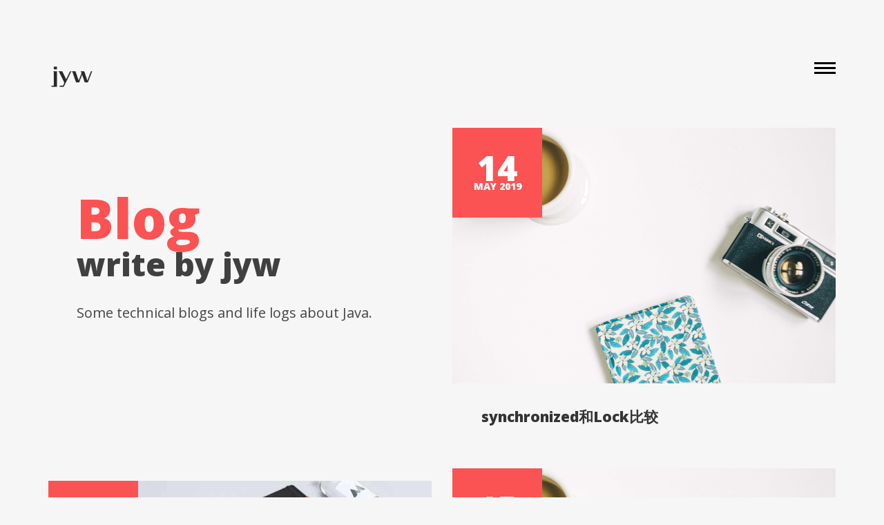

--- FILE ---
content_type: text/html;charset=UTF-8
request_url: http://jswdwsx.com/blog/index;jsessionid=68C4359D1AA28EE80C6487DCFEF59A0D
body_size: 2881
content:
<!DOCTYPE HTML>

<html lang="en">
<head>
    <meta name="viewport" content="width=device-width, initial-scale=1, maximum-scale=1" />
    <meta charset="utf-8">

    <!-- Description, Keywords and Author -->

    <meta name="description" content="">
    <meta name="author" content="">
    <title>锦瑟无端五十弦(个人开发知识分享)</title>
    <link rel="shortcut icon" href="http://img.winterchen.com/favicon.ico" type="image/x-icon">

    <meta name="google-site-verification" />
    <meta name="baidu-site-verification" content="12" />
    <!-- style -->

    <link href="/site/css/style.css;jsessionid=AF2220DFEA63B6FB2D80A6AFD0817E57" rel="stylesheet" type="text/css">
    <link href="/site/css/style.min.css;jsessionid=AF2220DFEA63B6FB2D80A6AFD0817E57" rel="stylesheet" type="text/css">
    <link href="//cdn.bootcss.com/highlight.js/9.9.0/styles/xcode.min.css" rel="stylesheet"/>

    <!-- style -->

    <!-- bootstrap -->

    <link href="/site/css/bootstrap.min.css;jsessionid=AF2220DFEA63B6FB2D80A6AFD0817E57" rel="stylesheet" type="text/css">

    <!-- responsive -->

    <link href="/site/css/responsive.css;jsessionid=AF2220DFEA63B6FB2D80A6AFD0817E57" rel="stylesheet" type="text/css">

    <!-- font-awesome -->

    <link rel="stylesheet" type="text/css" href="/site/jquery/font-awesome.4.6.0.css;jsessionid=AF2220DFEA63B6FB2D80A6AFD0817E57">

    <!-- font-awesome -->

    <link href="/site/css/effects/set2.css;jsessionid=AF2220DFEA63B6FB2D80A6AFD0817E57" rel="stylesheet" type="text/css">
    <link href="/site/css/effects/normalize.css;jsessionid=AF2220DFEA63B6FB2D80A6AFD0817E57" rel="stylesheet" type="text/css">
    <link href="/site/css/effects/component.css;jsessionid=AF2220DFEA63B6FB2D80A6AFD0817E57"  rel="stylesheet" type="text/css" >
</head>

<body>


<!-- header -->

<html lang="en">
<header role="header">
    <div class="container">

        <!-- logo -->

        <h1> <a href="/;jsessionid=AF2220DFEA63B6FB2D80A6AFD0817E57" title="avana LLC"><img src="http://file.jswdwsx.com/upload/2019/02/5n13rc05tqivcpqiodmbbego4e.png" style="width: 66px;" title="avana LLC" alt="avana LLC"/></a> </h1>

        <!-- logo -->

        <!-- nav -->

        <nav role="header-nav" class="navy">
            <ul>
                <li><a href="/;jsessionid=AF2220DFEA63B6FB2D80A6AFD0817E57" title="Work">Work</a></li>
                <li><a  href="/about;jsessionid=AF2220DFEA63B6FB2D80A6AFD0817E57" title="About">About</a></li>
                <li class="nav-active"><a href="/blog/index;jsessionid=AF2220DFEA63B6FB2D80A6AFD0817E57" title="Blog">Blog</a></li>
            </ul>
        </nav>

        <!-- nav -->

    </div>
</header>
</html>

<!-- header -->

<!-- main -->

<main role="main-inner-wrapper" class="container">


    <div class="row">


        <!-- Left -->
        <div class="col-xs-12 col-sm-6 col-md-6 col-lg-6 ">

            <article role="pge-title-content" class="blog-header">

                <header>

                    <h2><span>Blog</span> write by jyw</h2>

                </header>

                <p>Some technical blogs and life logs about Java.</p>

            </article>

            <ul class="grid-lod effect-2" id="grid">
                
                    
                
                    
                        <li>
                            <section class="blog-content">

                                <a href="/blog/article/43">

                                    <figure>

                                        <div class="post-date">

                                            <span>15</span> Apr  2019

                                        </div>

                                        <img src="/site/images/blog-images/blog-5.jpg" alt=""
                                             class="img-responsive"/>

                                    </figure>

                                </a>

                                <article>

                                    【一句话设计模式】——装饰者模式

                                </article>

                            </section>
                        </li>

                    
                
                    
                
                    
                        <li>
                            <section class="blog-content">

                                <a href="/blog/article/40">

                                    <figure>

                                        <div class="post-date">

                                            <span>15</span> Apr  2019

                                        </div>

                                        <img src="/site/images/blog-images/blog-5.jpg" alt=""
                                             class="img-responsive"/>

                                    </figure>

                                </a>

                                <article>

                                    【一句话设计模式】——策略模式

                                </article>

                            </section>
                        </li>

                    
                


            </ul>

        </div>


        <!-- right -->
        <div class="col-xs-12 col-sm-6 col-md-6 col-lg-6">

            <ul class="grid-lod effect-2" id="grid">
                
                    
                        <li>
                            <section class="blog-content">

                                <a href="/blog/article/44">

                                    <figure>

                                        <div class="post-date">

                                            <span>14</span> May  2019

                                        </div>

                                        <img src="/site/images/blog-images/blog-11.jpg" alt=""
                                             class="img-responsive"/>

                                    </figure>

                                </a>

                                <article>

                                    synchronized和Lock比较

                                </article>

                            </section>
                        </li>

                    
                
                    
                
                    
                        <li>
                            <section class="blog-content">

                                <a href="/blog/article/42">

                                    <figure>

                                        <div class="post-date">

                                            <span>15</span> Apr  2019

                                        </div>

                                        <img src="/site/images/blog-images/blog-11.jpg" alt=""
                                             class="img-responsive"/>

                                    </figure>

                                </a>

                                <article>

                                    【一句话设计模式】——观察者模式

                                </article>

                            </section>
                        </li>

                    
                
                    
                

            </ul>

        </div>


    </div>
    <div class="lists-navigator clearfix">
        <ol class="page-navigator">
    


    
        <li class="current"><a href="/blog/page/1;jsessionid=AF2220DFEA63B6FB2D80A6AFD0817E57">1</a></li>
    


    

</ol>
    </div>
</main>

<!-- main -->

<!-- footer -->

<html lang="en">
<footer role="footer">

    <!-- logo -->

    <h1> <a href="/;jsessionid=AF2220DFEA63B6FB2D80A6AFD0817E57" title="avana LLC"><img src="http://file.jswdwsx.com/upload/2019/02/5n13rc05tqivcpqiodmbbego4e.png" style="width: 66px;" title="Luis" alt="Luis"/></a> </h1>


    <!-- logo -->

    <!-- nav -->

    <nav role="footer-nav">
        <ul>
            <li><a href="/;jsessionid=AF2220DFEA63B6FB2D80A6AFD0817E57" title="Work">Work</a></li>
            <li><a href="/about;jsessionid=AF2220DFEA63B6FB2D80A6AFD0817E57" title="About">About</a></li>
            <li><a href="/blog/index;jsessionid=AF2220DFEA63B6FB2D80A6AFD0817E57" title="Blog">Blog</a></li>
        </ul>
    </nav>

    <!-- nav -->

    <ul role="social-icons">
        
            
        
            
        
            
                
                    
                    
                    
                    
                    
                    
                        <li><a class="icon github" target="blank" href="https://github.com/javaisgood"></a></li>
                    
                    
                
            
        
            
        
            
                
                    
                        <li><a class="icon csdn" target="blank" href="https://blog.csdn.net/u010234516"></a></li>
                    
                    
                    
                    
                    
                    
                    
                
            
        
            
        
            
        
    </ul>
    <p class="copy-right">&copy; 2018 锦瑟无端五十弦(个人开发知识分享)</p>
    <a class="copy-right" href="https://beian.miit.gov.cn/#/Integrated/index"> 浙ICP备2021010958号-1</a>
</footer>

<!-- footer -->

<!-- jQuery (necessary for Bootstrap's JavaScript plugins) -->

<script src="/site/js/jquery.min.js;jsessionid=AF2220DFEA63B6FB2D80A6AFD0817E57" type="text/javascript"></script>

<!-- custom -->

<script src="/site/js/nav.js;jsessionid=AF2220DFEA63B6FB2D80A6AFD0817E57" type="text/javascript"></script>
<script src="/site/js/custom.js;jsessionid=AF2220DFEA63B6FB2D80A6AFD0817E57" type="text/javascript"></script>

<!-- Include all compiled plugins (below), or include individual files as needed -->

<script src="/site/js/bootstrap.min.js;jsessionid=AF2220DFEA63B6FB2D80A6AFD0817E57" type="text/javascript"></script>
<script src="/site/js/effects/masonry.pkgd.min.js;jsessionid=AF2220DFEA63B6FB2D80A6AFD0817E57"  type="text/javascript"></script>
<script src="/site/js/effects/imagesloaded.js;jsessionid=AF2220DFEA63B6FB2D80A6AFD0817E57"  type="text/javascript"></script>
<script src="/site/js/effects/classie.js;jsessionid=AF2220DFEA63B6FB2D80A6AFD0817E57"  type="text/javascript"></script>
<script src="/site/js/effects/AnimOnScroll.js;jsessionid=AF2220DFEA63B6FB2D80A6AFD0817E57"  type="text/javascript"></script>
<script src="/site/js/effects/modernizr.custom.js;jsessionid=AF2220DFEA63B6FB2D80A6AFD0817E57"></script>
<script src="https://cdn.bootcss.com/headroom/0.9.1/headroom.min.js"></script>
<script src="https://cdn.bootcss.com/highlight.js/9.9.0/highlight.min.js"></script>
<script src="https://cdn.bootcss.com/instantclick/3.0.1/instantclick.min.js"></script>

<!-- jquery.countdown -->

<script src="/site/js/html5shiv.js;jsessionid=AF2220DFEA63B6FB2D80A6AFD0817E57" type="text/javascript"></script>
<script data-no-instant="">
    /*<![CDATA[*/
    InstantClick.on('change', function (isInitialLoad) {
        var blocks = document.querySelectorAll('pre code');
        for (var i = 0; i < blocks.length; i++) {
            hljs.highlightBlock(blocks[i]);
        }
        if (isInitialLoad === false) {
            if (typeof ga !== 'undefined') ga('send', 'pageview', location.pathname + location.search);
        }
    });
    InstantClick.init('mousedown');
    /*]]>*/
</script>
<!-- 百度收录自动推送 -->
<script>
    (function(){
        var bp = document.createElement('script');
        var curProtocol = window.location.protocol.split(':')[0];
        if (curProtocol === 'https') {
            bp.src = 'https://zz.bdstatic.com/linksubmit/push.js';
        }
        else {
            bp.src = 'http://push.zhanzhang.baidu.com/push.js';
        }
        var s = document.getElementsByTagName("script")[0];
        s.parentNode.insertBefore(bp, s);
    })();

    function linkFirend(link) {
        window.location.href=link;
    }
</script>
</html>

</body>

</html>

--- FILE ---
content_type: text/css
request_url: http://jswdwsx.com/site/css/style.css;jsessionid=AF2220DFEA63B6FB2D80A6AFD0817E57
body_size: 17471
content:
/*

	Theme Name: avana LLC

	Template URI: 

	Description: 

	Author:

	Author URI: 

	License: 

	License URI:

	Version: 1.0

	

	1. Body style

	2. Header

	3. Main

	4. Footer

	5. About

	

*/

@import url("https://fonts.googleapis.com/css?family=Open+Sans:400,300,300italic,400italic,600,600italic,700,700italic,800,800italic");
html {
	-ms-text-size-adjust: 100%;
	-webkit-text-size-adjust: 100%;
}
*, *:before, *:after {
	-webkit-box-sizing: border-box;
	-moz-box-sizing: border-box;
	box-sizing: border-box;
}
input, textarea {
	-webkit-appearance: none;
	-webkit-border-radius: 0;
}
button, html input[type="button"],/* 1 */ input[type="reset"] {
	-webkit-appearance: button;
	cursor: pointer;
 *overflow:visible;
}
body, img, .commentys-form input[type="text"], .commentys-form input[type="email"], .commentys-form input[type="url"], .commentys-form textarea {
	transition: all .2s linear;
	-o-transition: all .2s linear;
	-moz-transition: all .2s linear;
	-webkit-transition: all .2s linear;
}
html, body, div, span, object, iframe, h1, h2, h3, h4, h5, h6, p, blockquote, pre, abbr, address, cite, code, del, dfn, em, img, ins, kbd, q, samp, small, strong, sub, sup, var, b, i, dl, dt, dd, ol, ul, li, fieldset, form, label, legend, table, caption, tbody, tfoot, thead, tr, th, td, article, aside, canvas, details, figcaption, figure, footer, header, hgroup, menu, nav, section, summary, time, mark, audio, video, input, main {
	-webkit-box-sizing: border-box;
	-moz-box-sizing: border-box;
	box-sizing: border-box;
	margin: 0;
	padding: 0;
	vertical-align: baseline;
	border: 0;
	outline: 0;
}
article, aside, details, figcaption, figure, footer, header, hgroup, menu, nav, section, img, main {
	display: block
}
audio, canvas, video {
	display: inline-block;
 *display:inline;
 *zoom:1
}
blockquote:before, blockquote:after, q:before, q:after {
	content: '';
	content: none;
}
.clear {
	clear: both;
	line-height: 0;
	height: 0;
}
a {
	text-decoration: none;
	outline: none;
	color: #010101;
	transition-delay: 0s;
	transition-duration: 0.6s;
	transition-property: all;
	transition-timing-function: ease;
}
a:focus, img:focus, button:focus, .btn:focus {
	outline: none;
}

::-moz-selection {
background-color:#fb5353;
color:#fff;
text-shadow:none;
}
::selection {
	background-color: #fb5353;
	color: #fff;
	text-shadow: none;
}
@font-face {
	font-family: 'Open Sans', sans-serif;
}
/*===== Header ===*/

header[role="header"] {
	padding-top: 80px;
	padding-bottom: 39px
}
header[role="header"] h1 {
	padding: 0;
	margin: 0
}
header[role="header"] h1 > a {
	max-width: 66px;
	display: block;
	float: left
}
header[role="header"] nav {
	padding-top: 10px;
	transition-delay: 0s;
	transition-duration: 0.6s;
	transition-property: all;
	transition-timing-function: ease;
}
header[role="header"] nav ul {
	display: none;
	position: fixed;
	z-index: 60;
	text-align: center;
	width: 100%;
	height: 100%;
	top: 0;
	left: 0;
	right: 0;
	background-color: rgba(255,255,255,0.8);
	padding: 0;
	margin: 0;
	padding-top: 199px;
}
header[role="header"] nav ul > li {
	font-weight: 800;
	font-size: 42px;
	display: block
}
header[role="header"] nav ul > li > a {
	display: block;
	line-height: 72px;
	color: #404040
}
header[role="header"] nav ul > li:hover a, header[role="header"] nav ul > li.nav-active a {
	text-decoration: none;
	color: #fb5353
}
header[role="header"] nav #menu-button {
	width: 31px;
	font-size: 0;
	float: right;
	height: 19px;
	position: relative;
	z-index: 70;
	-webkit-transform: rotate(0deg);
	-moz-transform: rotate(0deg);
	-o-transform: rotate(0deg);
	transform: rotate(0deg);
	-webkit-transition: .5s ease-in-out;
	-moz-transition: .5s ease-in-out;
	-o-transition: .5s ease-in-out;
	transition: .5s ease-in-out;
	cursor: pointer;
}
header[role="header"] nav #menu-button span {
	display: block;
	position: absolute;
	z-index: 60;
	height: 3px;
	width: 100%;
	background: #111111;
	opacity: 1;
	left: 0;
	-webkit-transform: rotate(0deg);
	-moz-transform: rotate(0deg);
	-o-transform: rotate(0deg);
	transform: rotate(0deg);
	-webkit-transition: .25s ease-in-out;
	-moz-transition: .25s ease-in-out;
	-o-transition: .25s ease-in-out;
	transition: .25s ease-in-out;
}
header[role="header"] nav #menu-button span {
	background: #010101;
}
header[role="header"] nav #menu-button span:nth-child(1) {
	top: 0px;
}
header[role="header"] nav #menu-button span:nth-child(2) {
	top: 7px;
}
header[role="header"] nav #menu-button span:nth-child(3) {
	top: 14px;
}
header[role="header"] nav #menu-button.open span:nth-child(1) {
	top: 10px;
	-webkit-transform: rotate(135deg);
	-moz-transform: rotate(135deg);
	-o-transform: rotate(135deg);
	transform: rotate(135deg);
}
header[role="header"] nav #menu-button.open span:nth-child(2) {
	opacity: 0;
	left: -60px;
}
header[role="header"] nav #menu-button.open span:nth-child(3) {
	top: 10px;
	-webkit-transform: rotate(-135deg);
	-moz-transform: rotate(-135deg);
	-o-transform: rotate(-135deg);
	transform: rotate(-135deg);
}
/*===== main ===*/

main[role="main-home-wrapper"], main[role="main-inner-wrapper"] {
	padding-bottom: 90px
}
main[role="main-home-wrapper"] article[role="pge-title-content"], main[role="main-inner-wrapper"] article[role="pge-title-content"] {
	padding-left: 41px
}
main[role="main-home-wrapper"] article[role="pge-title-content"] header, main[role="main-inner-wrapper"] article[role="pge-title-content"] header {
	padding-bottom: 19px;
	padding-top: 83px
}
main[role="main-home-wrapper"] article[role="pge-title-content"] header h2, main[role="main-inner-wrapper"] article[role="pge-title-content"] header h2 {
	font-size: 46px;
	line-height: 53px;
	color: #404040;
	font-weight: 800
}
main[role="main-home-wrapper"] article[role="pge-title-content"] header h2 span, main[role="main-inner-wrapper"] article[role="pge-title-content"] header h2 span {
	display: block;
	font-size: 80px;
	color: #fb5353;
	padding-bottom: 15px
}
main[role="main-home-wrapper"] article[role="pge-title-content"] p, main[role="main-inner-wrapper"] article[role="pge-title-content"] p {
	font-size: 20px;
	line-height: 30px;
	color: #454545
}
/*===== footer ===*/

footer[role="footer"] {
	background-color: #FFF;
	padding-top: 100px;
	padding-bottom: 77px
}
footer[role="footer"] > h1 a {
	margin: 0 auto;
	display: block;
	max-width: 66px;
}
footer[role="footer"] nav {
	padding-top: 37px;
	padding-bottom: 43px
}
footer[role="footer"] nav > ul {
	text-align: center;
	padding: 0;
	margin: 0
}
footer[role="footer"] nav > ul > li {
	display: inline-block;
	text-transform: uppercase;
	font-size: 15px;
	margin: 0 13px
}
footer[role="footer"] nav > ul > li > a {
	color: #9d9d9d
}
footer[role="footer"] nav > ul > li:hover a {
	text-decoration: none;
	color: #fb5353
}
footer[role="footer"] ul[role="social-icons"] {
	padding: 0;
	margin: 0;
	text-align: center;
	padding-bottom: 40px;
}
footer[role="footer"] ul[role="social-icons"] > li {
	display: inline-block;
	margin: 0 6.5px
}
footer[role="footer"] ul[role="social-icons"] > li > a {
	display: block;
	width: 42px;
	height: 42px;
	background-color: #bbbbbb;
	color: #FFF;
	line-height: 42px;
	font-size: 20px;
	border-radius: 100%;
	text-align: center
}
footer[role="footer"] ul[role="social-icons"] > li:hover a {
	background-color: #fb5353
}
footer[role="footer"] .copy-right {
	text-align: center;
	display: block;
	font-size: 12px;
	line-height: 13px;
	color: #9c9c9c
}
/*===== About ===*/

main[role="main-inner-wrapper"] .about-content {
	background-color: #fb5353;
	padding-top: 57px;
	padding-left: 70px;
	padding-right: 67px;
	padding-bottom: 58px
}
main[role="main-inner-wrapper"] .about-content p {
	font-size: 17px;
	line-height: 30px;
	color: #FFF;
	padding-bottom: 20px
}
main[role="main-inner-wrapper"] .thumbnails-pan {
	padding-top: 30px
}
main[role="main-inner-wrapper"] .thumbnails-pan section figure {
	background-color: #FFF;
	position: relative;
	overflow: hidden;
	cursor: pointer
}
main[role="main-inner-wrapper"] .thumbnails-pan section figure, main[role="main-inner-wrapper"] .thumbnails-pan section figure, img, main[role="main-inner-wrapper"] .thumbnails-pan section figure figcaption, section.blog-content figure, section.blog-content figure img, section.blog-content article {
	transition-delay: 0s;
	transition-duration: 0.6s;
	transition-property: all;
	transition-timing-function: ease;
}
main[role="main-inner-wrapper"] .thumbnails-pan section figure figcaption {
	position: absolute;
	bottom: -50%;
	left: 0;
	right: 0;
	background-color: #fb5353;
	margin: 0 69px;
	text-align: center;
	color: #FFF;
	padding-top: 16px;
	padding-bottom: 27px
}
main[role="main-inner-wrapper"] .thumbnails-pan section figure figcaption h3 {
	font-size: 21px;
	line-height: 22px;
	font-weight: 300
}
main[role="main-inner-wrapper"] .thumbnails-pan section figure figcaption h5 {
	text-transform: uppercase;
	font-size: 13px;
	line-height: 14px;
	font-weight: bold
}
main[role="main-inner-wrapper"] .thumbnails-pan section figure:hover, section.blog-content:hover article {
	background-color: #fb5353;
	color: #FFF
}
main[role="main-inner-wrapper"] .thumbnails-pan section figure:hover img, section.blog-content:hover figure img {
	-webkit-transform: scale3d(1.08, 1.08, 2);
	transform: scale3d(1.08, 1.08, 2);
	opacity: 0.5
}
main[role="main-inner-wrapper"] .thumbnails-pan section figure:hover figcaption {
	bottom: 0;
}
/*===== Blog ===*/

article[role="pge-title-content"].blog-header {
	padding-bottom: 218px
}
section.blog-content {
	margin-bottom: 29px
}
section.blog-content figure {
	overflow: hidden;
	position: relative;
	background-color: rgba(255,255,255,0.4);
	cursor: pointer
}
section.blog-content figure .post-date {
	text-align: center;
	color: #FFF;
	font-weight: 800;
	font-size: 14px;
	line-height: 18px;
	text-transform: uppercase;
	display: block;
	background-color: #fb5353;
	width: 130px;
	height: 130px;
	position: absolute;
	left: 0;
	top: 0;
	padding-top: 41px;
	z-index: 50
}
section.blog-content figure .post-date span {
	font-size: 50px;
	line-height: 35px;
	display: block
}
section.blog-content article {
	font-size: 21px;
	line-height: 30px;
	color: #FFF;
	font-weight: 800;
	color: #343434;
	padding-left: 42px;
	padding-top: 33px;
	padding-bottom: 31px;
}
section.blog-content:hover figure img {
	opacity: 0.5
}
/*===== Contact ===*/

article[role="pge-title-content"].contact-header {
	padding-bottom: 218px
}
article[role="pge-title-content"].contact-header p a {
	color: #343434;
	padding-right: 34px
}
article[role="pge-title-content"].contact-header p a:hover {
	color: #fb5353;
	text-decoration: none
}
.demo-wrapper {
	width: 100%;
	margin: 0 auto;
	height: 499px;
}
#surabaya {
	width: 100%;
	height: 100%;
}
.error_message {
	color: #e84d49
}
#success_page h3, #success_page p {
	color: #60ca6f
}
.contat-from-wrapper {
	padding: 0 69px;
	margin-top: 108px
}
.contat-from-wrapper input[type="text"], .contat-from-wrapper input[type="email"], .contat-from-wrapper textarea {
	width: 100%;
	display: block;
	outline: none;
	border-bottom: 1px solid #bbbbbb;
	background-color: inherit;
	color: #404040;
	font-size: 21px;
	line-height: 23px;
	padding-bottom: 24px
}
.contat-from-wrapper input[type="text"]:focus, .contat-from-wrapper input[type="email"]:focus, .contat-from-wrapper textarea:focus {
	border-bottom-color: #9f9e9e
}
 .contat-from-wrapper form ::-webkit-input-placeholder {
color:#404040;
}
 .contat-from-wrapper form ::-moz-placeholder {
color:#404040;
} /* firefox 19+ */
 .contat-from-wrapper form :-ms-input-placeholder {
color:#404040;
} /* ie */
 .contat-from-wrapper form input:-moz-placeholder {
color:#404040;
}
.contat-from-wrapper textarea {
	border-bottom: 1px solid #bbbbbb;
	border-left: none;
	border-right: none;
	border-top: none;
	height: 77px;
	margin-top: 56px
}
.contat-from-wrapper input[type="submit"] {
	display: block;
	border: none;
	outline: none;
	width: 200px;
	line-height: 60px;
	text-transform: uppercase;
	font-size: 21px;
	color: #FFF;
	font-weight: 800;
	letter-spacing: 2px;
	background-color: #e84d49;
	margin: 41px auto;
	margin-bottom: 0
}
.contat-from-wrapper input[type="submit"]:hover {
	background-color: #f8524e
}
/*== Work Details ==*/

.work-details {
	padding: 0 69px;
	margin-top: 73px
}
.work-details header h2 {
	color: #343434;
	font-size: 36px;
	font-weight: 800
}
.work-details header a {
	display: inline-block;
	color: #fb5353;
	font-size: 18px;
	font-weight: 800;
	padding-top: 3px
}
.work-details header a i {
	color: #0d0d0d;
	padding-left: 10px
}
.work-details header a:hover {
	color: #0d0d0d;
	text-decoration: none
}
.work-details header a:hover i {
	color: #fb5353
}
.work-details p {
	font-size: 16px;
	color: #666666;
	line-height: 30px;
	margin-bottom: 20px;
	font-weight: 300
}
.work-details p strong {
	font-weight: 800
}
.work-images {
	margin-top: 46px
}
.work-images li {
	margin-bottom: 50px
}
/*== Blog Details ==*/

.bog-header {
	padding-bottom: 62px
}
.bog-header h3, .comments-pan h3, .commentys-form h4 {
	color: #404040;
	font-weight: 800;
	padding-bottom: 24px;
	display: block
}
.bog-header h3 span {
	color: #fb5353
}
.bog-header h2 {
	font-size: 36px;
	font-weight: normal
}

.blog-details .enter-content {
	margin-top: 62px
}
.blog-details .enter-content p {
	font-size: 16px;
	line-height: 30px;
	font-weight: 300;
	margin-bottom: 23px
}
.comments-pan {
	border-top: 2px solid #dedede;
	padding-top: 15px
}
.comments-pan h3 {
	border-bottom: 2px solid #dedede;
	padding-bottom: 34px;
	margin-bottom: 52px
}
.comments-reply, .reply-pan {
	padding: 0;
	margin: 0;
	list-style: none
}
.comments-reply li {
	display: block;
	border-bottom: 2px solid #dedede;
	overflow: hidden;
	padding-bottom: 51px;
	margin-bottom: 39px
}
.comments-reply li figure {
	float: left;
	width: 70px;
	background-color: #000
}
.comments-reply li section {
	float: left;
	padding-left: 30px;
	font-size: 16px;
	line-height: 30px;
	font-weight: 300;
	color: #343434;
	width: 88%;
}
.comments-reply li section .date-pan {
	font-size: 14px;
	line-height: 18px;
	padding-bottom: 25px
}
.comments-reply li section h4 {
	font-weight: 800;
	color: #404040;
	font-size: 21px;
	margin-bottom: 6px;
	margin-top: 0
}
.comments-reply li section h4 a {
	font-size: 16px;
	color: #fb5353;
	font-weight: 400;
	display: inline-block;
	padding-left: 20px
}
.reply-pan {
	clear: both;
	display: block;
	margin-left: 100px;
	padding-top: 39px
}
.reply-pan li {
	border-bottom: none;
	border-top: 2px solid #dedede;
	padding-bottom: 0;
	margin-bottom: 0;
	padding-top: 38px;
}
.commentys-form h4 {
	font-size: 24px
}
.commentys-form form {
	margin-top: 30px
}
.commentys-form input[type="text"], .commentys-form input[type="email"], .commentys-form input[type="url"], .commentys-form textarea {
	font-size: 21px;
	line-height: 22px;
	color: #404040;
	padding-bottom: 26px;
	border-bottom: 2px solid #bbbbbb;
	width: 100%;
	display: block;
	border-left: none;
	border-right: none;
	border-top: none;
	background-color: transparent;
	outline: none
}
.commentys-form textarea {
	margin-top: 57px
}
.commentys-form input[type="text"]:focus, .commentys-form input[type="email"]:focus, .commentys-form input[type="url"]:focus, .commentys-form textarea:focus {
	border-bottom-color: #000
}
.commentys-form input[type="button"] {
	padding: 0 36px;
	text-transform: uppercase;
	display: inline-block;
	font-size: 21px;
	line-height: 60px;
	color: #FFF;
	font-weight: bold;
	text-align: center;
	border: none;
	outline: none;
	background-color: #fb5353;
	margin-top: 50px
}
.commentys-form input[type="button"]:hover {
	background-color: #ff5c5c
}


.icon {
	background-position: center center;
	background-repeat: no-repeat;
	background-color: #fff !important;
	background-size: 40px;
	width: 60px;
	height: 60px;
	float: left;
	position: relative;
	margin: 0;
	opacity: 0.85
}

.icon.weibo {
	background-image: url(/site/images/social/icon-weibo.png)
}



.icon.instagram {
	background-image: url(/site/images/social/icon-instagram.png)
}



.icon.behance {
	background-image: url(/site/images/social/icon-behance.png)
}



.icon.twitter {
	background-image: url(/site/images/social/icon-twitter.png)
}



.icon.github {
	background-image: url(/site/images/social/icon-github.png)
}



.icon.px {
	background-image: url(/site/images/social/icon-px.png)
}



.icon.uicn {
	background-image: url(/site/images/social/icon-uicn.png)
}



.icon.dribbble {
	background-image: url(/site/images/social/icon-dribbble.png)
}



.icon.csdn{
	background-image: url(/site/images/social/icon-csdn.png)
}


.icon.email{
	background-image: url(/site/images/social/icon-email.png)
}


.icon.jianshu{
	background-image: url(/site/images/social/icon-jianshu.png)
}


.icon.resume{
	background-image: url(/site/images/social/icon-resume.png)
}

.icon.zhihu{
	background-image: url(/site/images/social/icon-zhihu.png)
}


p>img {
	display: block;
	max-width: 100%;
	height: auto;
}

pre {
	border: 0px!important;
}

input[type="submit"] {
	padding: 0 36px;
	text-transform: uppercase;
	display: inline-block;
	font-size: 21px;
	line-height: 60px;
	color: #FFF;
	font-weight: bold;
	text-align: center;
	border: none;
	outline: none;
	background-color: #fb5353;
	margin-top: 50px;
}

.comments-reply li section h4 a {
	font-weight: 800;
	color: #404040;
	font-size: 21px;
	margin-bottom: 6px;
	margin-top: 0;
}

#post-content ol,#post-content ul {
	padding-left: 30px;
	margin-top: 0;
	margin-bottom: 10px;
}

.blog-details {
	max-width: 750px;
	margin: 0 auto;
}

--- FILE ---
content_type: text/css
request_url: http://jswdwsx.com/site/css/style.min.css;jsessionid=AF2220DFEA63B6FB2D80A6AFD0817E57
body_size: 25813
content:
@charset "UTF-8";*{-webkit-box-sizing:border-box;-moz-box-sizing:border-box;box-sizing:border-box;margin:0;padding:0;border:0;-webkit-font-smoothing:antialiased;-moz-osx-font-smoothing:grayscale}*,:after,:before{-webkit-box-sizing:border-box;-moz-box-sizing:border-box;box-sizing:border-box}html{overflow-x:hidden;-ms-text-size-adjust:100%;-webkit-text-size-adjust:100%}::-moz-selection{color:#414141;background-color:#6fa3ef}::selection{color:#fff;background-color:#6fa3ef}body{font-family:-apple-system,SF UI Text,Arial,PingFang SC,Hiragino Sans GB,Microsoft YaHei,WenQuanYi Micro Hei,sans-serif;font-size:14px;line-height:1.8;margin:0 auto;color:#313131;text-rendering:geometricPrecision;-webkit-font-smoothing:antialiased;-moz-osx-font-smoothing:grayscale}body>:first-child{margin-top:0!important}body>:last-child{margin-bottom:0!important}blockquote,dl,ol,p,pre,table,ul{margin:20px 0}h1,h2,h3,h4,h5,h6{font-weight:400;-webkit-font-smoothing:antialiased}h1 code,h1 tt,h2 code,h2 tt,h3 code,h3 tt,h4 code,h4 tt,h5 code,h5 tt,h6 code,h6 tt{font-size:inherit}h1{font-size:1.4em;color:#222}h2{font-size:1.3em;color:#333}h3{font-size:1.2em;color:#444}h4{font-size:1.1em;color:#555}h5{font-size:1em;color:#555}h6{font-size:1em;color:#555}body>h1:first-child,body>h1:first-child+h2,body>h2:first-child,body>h3:first-child,body>h4:first-child,body>h5:first-child,body>h6:first-child{margin-top:0;padding-top:0}a:first-child h1,a:first-child h2,a:first-child h3,a:first-child h4,a:first-child h5,a:first-child h6{margin-top:0;padding-top:0}a{text-decoration:none;color:#313131;outline:0}a:active,a:focus,a:hover{color:#6fa3ef;outline:0}ol li ol:first-of-type,ol li ul:first-of-type,ol li>:first-child,ul li ol:first-of-type,ul li ul:first-of-type,ul li>:first-child{margin-top:0}li{word-wrap:break-word;font-size: 16px;}li p{margin:0}ol ol,ol ul,ul ol,ul ul{margin-bottom:0}pre{position:relative;margin:20px 0}code{font-family:Menlo,Bitstream Vera Sans Mono,DejaVu Sans Mono,Monaco,Consolas,monospace;font-size:13px;margin:0 3px;padding:2px 6px;border-radius:3px;background-color:#f7f7f7}pre code{font-size:13px;display:block;overflow:auto;padding:1.3em;border:0}blockquote{padding:0 10px 0 20px;border-left:4px solid #ddd}blockquote>:first-child{margin-top:0}blockquote>:last-child{margin-bottom:0}hr{clear:both;overflow:hidden;height:0;margin:15px 0;padding:0;border:0;border-bottom:2px solid #ddd;background:0 0}table{font-size:13px;display:block;overflow:auto;width:100%;border-spacing:0;border-collapse:collapse;word-wrap:normal;word-break:normal}table th{font-weight:700}table td,table th{padding:6px 13px;border:1px solid #ddd}table tr{border-top:1px solid #ccc;background-color:#fff}table thead tr{background-color:#f7f7f7}button,input,select,textarea{font-family:-apple-system,SF UI Text,Arial,PingFang SC,Hiragino Sans GB,Microsoft YaHei,WenQuanYi Micro Hei,sans-serif;font-size:13px;line-height:1.6;resize:none}input:focus:invalid,input:required:invalid,textarea:focus:invalid,textarea:required:invalid{box-shadow:none}input::-webkit-input-placeholder,textarea::-webkit-input-placeholder{color:#5f5f5f}input:-moz-placeholder,textarea:-moz-placeholder{color:#5f5f5f}input::-moz-placeholder,textarea::-moz-placeholder{color:#5f5f5f}input:-ms-input-placeholder,textarea:-ms-input-placeholder{color:#5f5f5f}.clearfix:after,.clearfix:before{display:table;content:''}.clearfix:after{clear:both}.clearfix{zoom:1}.left{float:left}.right{float:right}.browsehappy{position:fixed;z-index:999;top:0;bottom:0;width:100%;height:40px;padding:10px;text-align:center;color:#8a1f11;background:#fbe3e4}.browsehappy a{font-weight:700;text-decoration:underline;color:#8a1f11}.bg-white{background-color:#fff!important}.bg-grey{background-color:#f7f7f7!important}.bg-deepgrey{background-color:#8997aa!important}.bg-blue{background-color:rgba(143, 184, 241, 0.31)!important}.bg-purple{background-color:#bc99c4!important}.bg-green{background-color:#46c47c!important}.bg-yellow{background-color:#f9bb3c!important}.bg-red{background-color:#e8583d!important}.bg-orange{background-color:#f68e5f!important}.MathJax_Display{overflow-x:auto;overflow-y:hidden}.MathJax{outline:0}.MathJax span{font-size:15px}.icon-search{position:relative;z-index:1;display:inline-block;width:13px;height:13px;margin:2px 0 0 3px;-webkit-transform:rotate(-45deg);-ms-transform:rotate(-45deg);transform:rotate(-45deg);color:#313131;border:solid 2px currentColor;border-radius:50%}.icon-search:before{position:absolute;top:11px;left:3px;width:2px;height:4px;content:'';background-color:currentColor}.icon-menu{position:relative;display:inline-block;width:20px;height:12px;-webkit-transition:all .4s ease-in-out;transition:all .4s ease-in-out;-webkit-transition-timing-function:cubic-bezier(.61,.04,.17,1.32);transition-timing-function:cubic-bezier(.61,.04,.17,1.32)}.icon-menu .middle{position:absolute;top:50%;left:-.25em;display:inline-block;width:20px;height:2px;margin-top:-1px;-webkit-transition:all .4s ease-in-out;transition:all .4s ease-in-out;background:#313131}.icon-menu:after,.icon-menu:before{position:absolute;left:-.25em;width:20px;height:2px;content:'';-webkit-transition:all .4s ease-in-out;transition:all .4s ease-in-out;-webkit-transform-origin:50% 50% 0;-ms-transform-origin:50% 50% 0;transform-origin:50% 50% 0;background:#313131}.icon-menu:after{bottom:0}.icon-menu:before{top:0}.bg-ico-book{background-position:0 0!important}.bg-ico-game{background-position:0 -40px!important}.bg-ico-note{background-position:0 -80px!important}.bg-ico-chat{background-position:0 -120px!important}.bg-ico-code{background-position:0 -160px!important}.bg-ico-image{background-position:0 -200px!important}.bg-ico-web{background-position:0 -240px!important}.bg-ico-link{background-position:0 -280px!important}.bg-ico-design{background-position:0 -320px!important}.bg-ico-lock{background-position:0 -360px!important}.header{line-height:78px;position:fixed;z-index:10;display:block;width:100%;height:80px;padding:0;text-align:right;-webkit-box-shadow:0 1px 5px rgba(0,0,0,.1);-moz-box-shadow:0 1px 5px rgba(0,0,0,.1);box-shadow:0 1px 5px rgba(0,0,0,.1)}.navbar-container{position:relative;width:1040px;max-width:100%;height:80px;margin:0 auto}.navbar-logo{font-size:22px;color:#686d76;line-height:22px;position:absolute;top:50%;left:0;display:block;width:auto;max-width:50%;height:22px;margin-top:-16px;margin-left:25px;text-decoration:none}.navbar-logo img{width:auto;height:32px;outline:0}.navbar-menu{z-index:10;display:inline-block;width:auto;padding-right:5px}.navbar-menu a{font-size:14px;padding:0 15px}.navbar-mobile-menu{line-height:80px;z-index:1;display:none;width:28px;padding:0 45px 0 10px;cursor:pointer}.navbar-mobile-menu:active,.navbar-mobile-menu:hover{cursor:pointer}.navbar-mobile-menu:active:before,.navbar-mobile-menu:hover:before{-webkit-animation:pointer-ball .3s ease 1;animation:pointer-ball .3s ease 1;-webkit-animation-timing-function:cubic-bezier(.61,.04,.17,1.32);animation-timing-function:cubic-bezier(.61,.04,.17,1.32)}.navbar-mobile-menu:active .icon-menu,.navbar-mobile-menu:hover .icon-menu{-webkit-transform:rotateZ(360deg);-ms-transform:rotateZ(360deg);transform:rotateZ(360deg)}.navbar-mobile-menu:active .icon-menu.cross .middle,.navbar-mobile-menu:active .icon-menu.cross:after,.navbar-mobile-menu:active .icon-menu.cross:before,.navbar-mobile-menu:hover .icon-menu.cross .middle,.navbar-mobile-menu:hover .icon-menu.cross:after,.navbar-mobile-menu:hover .icon-menu.cross:before{background:#6fa3ef}.navbar-mobile-menu:active .icon-menu.cross .middle,.navbar-mobile-menu:hover .icon-menu.cross .middle{opacity:0}.navbar-mobile-menu:active .icon-menu.cross:after,.navbar-mobile-menu:hover .icon-menu.cross:after{bottom:5px;-webkit-transform:rotate(135deg);-ms-transform:rotate(135deg);transform:rotate(135deg)}.navbar-mobile-menu:active .icon-menu.cross:before,.navbar-mobile-menu:hover .icon-menu.cross:before{top:5px;-webkit-transform:rotate(45deg);-ms-transform:rotate(45deg);transform:rotate(45deg);-webkit-box-shadow:0 0 0 #fff;box-shadow:0 0 0 #fff}.navbar-mobile-menu li{position:relative;display:inline;margin:0;text-decoration:none}.navbar-mobile-menu ul{position:absolute;z-index:1;top:100%;overflow:hidden;clip:rect(1px,1px,1px,1px);margin:0 0 0 -95px;padding:0;-webkit-transition:-webkit-transform .3s;transition:-webkit-transform .3s;transition:transform .3s;-webkit-transform:translate(120px,0);-ms-transform:translate(120px,0);transform:translate(120px,0);text-indent:0}.navbar-mobile-menu:active>ul,.navbar-mobile-menu:focus>ul,.navbar-mobile-menu:hover>ul{overflow:inherit;clip:inherit;-webkit-transition:-webkit-transform .3s;transition:-webkit-transform .3s;transition:transform .3s;-webkit-transform:translateX(0) translateY(0) translateZ(0);transform:translateX(0) translateY(0) translateZ(0);border-left:0}.navbar-mobile-menu ul li a{font-size:15px;line-height:2.2;display:block;width:140px;margin:0;padding:8px 25px;background-color:#eee}.navbar-search{line-height:80px;display:inline-block;width:20px;padding:0 40px 0 0;cursor:pointer}.navbar-search:active>form,.navbar-search:focus>form,.navbar-search:hover>form{overflow:inherit;clip:inherit;-webkit-transition:opacity .5s ease-in-out;transition:opacity .5s ease-in-out;opacity:1}.navbar-search:active>.icon-search,.navbar-search:focus>.icon-search,.navbar-search:hover>.icon-search{color:#6fa3ef}.navbar-search form{line-height:30px;position:absolute;top:50%;right:0;display:block;overflow:hidden;clip:rect(1px,1px,1px,1px);width:auto;max-width:60%;height:30px;margin-top:-15px;padding-right:10px;opacity:0}.navbar-search form .search-box{line-height:30px;position:relative;top:-1px;display:inline-block;width:400px;max-width:100%;height:30px;padding:0;border:none;border-radius:3px}.navbar-search form .search-box input{font-size:14px;line-height:30px;position:absolute;top:0;left:0;width:100%;height:30px;padding:0 40px 0 18px;color:#313131;border:1px solid #6fa3ef;border-radius:20px;outline:0;background-color:#fff;-webkit-appearance:none}.main-content{max-width:940px;margin:0 auto;-webkit-animation:fade-in .5s;animation:fade-in;animation-duration:.5s}.index-page{padding:120px 20px 0}.post-lists{position:relative;display:block;overflow:hidden}.post-lists-body{display:block}.post-list-item{float:left;width:33.3333%;height:auto;padding:15px;align-items:center}.post-list-item-container{position:relative;overflow:hidden;width:100%;padding:0;border-radius:3px;background-color:#fff;-webkit-box-shadow:0 1px 4px rgba(0,0,0,.04);box-shadow:0 1px 4px rgba(0,0,0,.04)}.post-list-item-container:hover{-webkit-box-shadow:2px 2px 4px rgba(0,0,0,.1);box-shadow:2px 2px 4px rgba(0,0,0,.1)}.post-list-item-container .item-thumb{position:relative;display:inherit;min-height:250px;background-position:50% 50%;background-size:cover}.post-list-item-container .item-thumb .item-desc{font-size:14px;position:absolute;top:20%;overflow:hidden;height:145px;padding:0 30px;word-break:break-all;opacity:0;color:#fff}.post-list-item-container .item-thumb:hover{background-color:#f68e5f;background-image:none!important}.post-list-item-container .item-thumb:hover .item-desc{-webkit-animation:fade-in .5s;animation:fade-in;animation-duration:.5s;opacity:1}.post-list-item-container .item-slant{position:absolute;z-index:0;right:0;bottom:50px;left:0;width:110%;min-height:100px;-webkit-transform:rotate(7deg) translate(-10px,0);-ms-transform:rotate(7deg) translate(-10px,0);transform:rotate(7deg) translate(-10px,0);background-color:#fff}.post-list-item-container .item-slant.reverse-slant{-webkit-transform:rotate(-10deg) translate(10px,-10px);-ms-transform:rotate(-10deg) translate(10px,-10px);transform:rotate(-10deg) translate(10px,-10px);opacity:.7;background-color:#f68e5f;-webkit-box-shadow:none;box-shadow:none}.post-list-item-container .item-label{position:relative;height:130px;padding:15px 20px 15px;background-color:#fff}.post-list-item-container .item-label .item-title a{font-size:17px;line-height:17px;word-break:break-all;color:#313131}.post-list-item-container .item-label .item-meta{position:absolute;right:0;bottom:0;width:100%;padding:0 5px 1px;text-align:right}.post-list-item-container .item-label .item-meta .item-meta-cat a{font-size:13px;position:relative;float:right;margin-right:10px;padding:10px 0;text-align:right;text-transform:none;color:#5f5f5f}.post-list-item-container .item-label .item-meta .item-meta-date{font-size:10px;position:relative;padding-top:9px;padding-left:9px;text-align:right;text-transform:none;color:#f1f1f1}.post-list-item-container .item-label .item-meta .item-meta-ico{display:inline-block;float:right;width:42px;height:42px;border:1px solid #eaeaea;border-radius:50%}.index-page .post-list-item-container .item-label{padding:10px 20px 40px}.post-page{max-width:700px;padding:130px 25px 20px}.post-content p{margin: 1.5em 0;line-height: 1.8;font-size:14px;word-wrap:break-word;word-break:break-word}.post-content h1,.post-content h2,.post-content h3,.post-content h4,.post-content h5,.post-content h6{position:relative;margin:20px 0}.post-content h1::before,.post-content h2::before,.post-content h3::before,.post-content h4::before,.post-content h5::before,.post-content h6::before{position:absolute;top:0;left:-15px;color:#6fa3ef}.post-content pre{overflow-x:auto;margin:20px 0;border-radius:4px;background:#f7f7f7;text-shadow:none}.post-content pre code{line-height:20px;margin:0;padding:1.3em;color:#313131;background-color:#e8e8e8;!important;}.post-content p a{color:#313131;border-bottom:1px solid #ccc}.post-content p a:hover{color:#6fa3ef;border-bottom:1px solid #6fa3ef}.post-content img{position:relative;display:block;overflow:hidden;max-width:100%;height:auto;margin:0 auto;margin-bottom: 20px;}.post-content input.text{display:inline-block;padding:5px 10px;color:#5f5f5f;border:1px solid #5f5f5f;border-radius:3px;outline:0;background-color:#fff}.post-content input.submit{display:inline-block;padding:5px 15px;color:#fff;border:1px solid #5f5f5f;border-radius:3px;outline:0;background-color:#5f5f5f}.post-content .flinks{padding:0}.post-content .flinks li{display:inline-block;overflow:hidden;width:32%;white-space:nowrap;text-overflow:ellipsis}.post-title{font-size:21px}.post-data,.post-data a{font-size:12px;color:#5f5f5f;padding-left:5px;padding-right:5px}.post-tags{margin:0;padding:5px 0 15px;border-bottom:1px solid #e0e0e0}.post-tags a{font-size:13px;font-weight:600;display:inline-block;margin:4px 8px 0 0;padding:0 15px;-webkit-transition-duration:.4s;transition-duration:.4s;text-decoration:none!important;letter-spacing:0}.post-tags a:nth-child(1n){color:#fff;border:1px solid #6fa3ef;border-radius:15px;background:#6fa3ef}.post-tags a:nth-child(2n){color:#fff;border:1px solid #ff9800;border-radius:15px;background:#ff9800}.post-tags a:nth-child(3n){color:#fff;border:1px solid #46c47c;border-radius:15px;background:#46c47c}.post-tags a:nth-child(4n){color:#fff;border:1px solid #f9bb3c;border-radius:15px;background:#f9bb3c}.post-tags a:nth-child(5n){color:#fff;border:1px solid #bc99c4;border-radius:15px;background:#bc99c4}.post-tags a:nth-child(6n){color:#fff;border:1px solid #e8583d;border-radius:15px;background:#e8583d}.post-tags a::before{content:'# '}.post-content .post-tags a:hover{color:#5f5f5f;border:1px solid #f7f7f7;outline-style:none;background:#f7f7f7}.post-info{overflow:hidden;margin:25px -20px 0;padding:25px 20px 20px;white-space:nowrap;text-overflow:ellipsis;border-top:1px solid #e0e0e0}.related-post-lists{position:relative;z-index:1;margin-bottom:-10px;padding-top:30px;background-color:#f7f7f7}.related-post-lists .post-lists{max-width:940px;margin:0 auto}.related-post-lists .post-list-item-container{border:1px solid rgba(184,197,214,.2);border-radius:3px;background:#fff;-webkit-box-shadow:0 1px 4px rgba(0,0,0,.04);box-shadow:0 1px 4px rgba(0,0,0,.04)}.related-post-lists .post-list-item-container .item-label{height:120px;background:#fff}.related-post-lists .post-list-item-container .item-label .item-title a{font-size:14px;color:#313131}.related-post-lists .post-list-item-container .item-label .item-meta .item-meta-cat a{color:#5f5f5f}.related-post-lists .post-list-item-container .item-label .item-meta .item-meta-ico{width:42px;height:42px;border:1px solid #eaeaea;border-radius:50%}.archive-page{padding:120px 20px 40px}.archive-page .categorys-title{font-size:14px;position:relative;margin:10px auto;padding:0 30px;color:#5f5f5f}.archive-page .categorys-title a{color:#5f5f5f}.archive-page .categorys-title::before{position:absolute;top:0;left:-15px;padding:0 30px;content:'#';color:#6fa3ef}.archive-page .post-list-item-container{border:1px solid rgba(184,197,214,.2);border-radius:3px;background:#fff;-webkit-box-shadow:0 1px 4px rgba(0,0,0,.04);box-shadow:0 1px 4px rgba(0,0,0,.04)}.archive-page .post-list-item-container .item-label{height:95px;width:270px;background:#fff}.archive-page .post-list-item-container .item-label .item-title a{font-size:14px;display:block;overflow:hidden;white-space:normal;text-overflow:ellipsis;color:#313131}.archive-page .post-list-item-container .item-label .item-meta .item-meta-date{padding-bottom:0px;padding-left:0px;color:#5f5f5f}.common-page{padding:120px 20px 0}.common-page .common-title{font-size:14px;position:relative;margin:10px auto;padding:0 30px;color:#5f5f5f}.common-page .common-title::before{position:absolute;top:0;left:-15px;padding:0 30px;content:'#';color:#6fa3ef}.common-page .post-list-item{width:49.9999%}.common-page .post-list-item-container .item-label{background-color:#fff}.common-page .post-list-item-container .item-label .item-title a{font-size:14px;color:#313131}.common-page .post-list-item-container .item-label .item-meta .item-meta-date{padding-bottom:5px;padding-left:5px;color:#5f5f5f}.post-list-item-container .item-label.bg-blue .item-title a{color:#fff}.post-list-item-container .item-label.bg-purple .item-title a{color:#fff}.post-list-item-container .item-label.bg-green .item-title a{color:#fff}.post-list-item-container .item-label.bg-yellow .item-title a{color:#fff}.post-list-item-container .item-label.bg-red .item-title a{color:#fff}.post-list-item-container .item-label.bg-orange .item-title a{color:#fff}.post-list-item-container .item-label.bg-blue .item-meta .item-meta-date{color:#fff}.post-list-item-container .item-label.bg-purple .item-meta .item-meta-date{color:#fff}.post-list-item-container .item-label.bg-green .item-meta .item-meta-date{color:#fff}.post-list-item-container .item-label.bg-yellow .item-meta .item-meta-date{color:#fff}.post-list-item-container .item-label.bg-red .item-meta .item-meta-date{color:#fff}.post-list-item-container .item-label.bg-orange .item-meta .item-meta-date{color:#fff}.directory-content{position:relative;z-index:0;max-width:720px;margin-right:auto!important;margin-left:auto!important;text-align:right}.directory-content.initial{opacity:0}.directory-content.pinned{opacity:1}.directory-content.unpinned{opacity:1}.directory-content.headroom--top{opacity:0}.directory-content.headroom--not-top{-webkit-transition:opacity .5s ease-in-out;transition:opacity .5s ease-in-out;opacity:1}#directory{position:fixed;z-index:0;top:100px;display:inline-block;text-align:left}#directory li,#directory ul{margin:0;padding-left:0;list-style:none}#directory>ul{position:relative;border-left:1px solid #ddd}#directory>ul>li::before{position:relative;top:0;left:-4px;display:inline-block;width:7px;height:7px;content:'';border-radius:50%;background-color:#6fa3ef}#directory ul li a{display:inline-table;margin-left:5px;white-space:nowrap}#directory ul li ul li a{margin-left:20px;white-space:nowrap;color:#5f5f5f}#directory ul li ul li ul li a{margin-left:30px;color:#5f5f5f}#directory a:hover{color:#6fa3ef}.lists-navigator{margin:30px 0 35px}.lists-navigator ol{margin:0;padding:0 10px;list-style:none;text-align:center}.lists-navigator ol li{display:inline-block;color:#5f5f5f}.lists-navigator ol li a{font-size:14px;padding:0 20px;color:#5f5f5f}.lists-navigator ol li.current a{color:#6fa3ef}#comments .lists-navigator{margin:20px 0}#comments .lists-navigator ol{margin:20px 0;padding:0 10px;list-style:none;text-align:center}#comments .lists-navigator ol li.current a{color:#6fa3ef}.comment-container{position:relative;z-index:1;color:#5f5f5f;background-color:#f7f7f7}#comments{max-width:700px;margin:0 auto;padding:0 20px}#comments .page-navigator{margin:0}#comments a{color:#5f5f5f}#comments .response{font-size:14px;font-weight:400;display:block;padding:30px 0 30px 20px;color:#5f5f5f}#comments .response a{color:#6fa3ef}.comment-list{margin:0;padding-left:0;list-style-type:none}.comment-parent{margin:20px 0;border:1px solid rgba(184,197,214,.2);border-radius:3px;background:#fff;-webkit-box-shadow:0 1px 4px rgba(0,0,0,.04);box-shadow:0 1px 4px rgba(0,0,0,.04)}.comment-parent:last-child{margin:20px 0 0}.comment-parent:first-child{margin:0}.comment-child{border-top:1px solid rgba(184,197,214,.2)}.comment-view{padding:20px;cursor:pointer}.comment-header{display:inline-block;width:100%}.comment-header .avatar{display:inline-block;float:left;width:40px;height:40px;border:1px solid #eaeaea;border-radius:50%}.comment-header .comment-author{font-size:13px;line-height:45px;display:inline-block;float:left;margin:0 20px}.comment-header .comment-by-author a{color:#6fa3ef!important}.comment-content{margin-bottom:10px;color:#313131}.comment-meta{font-size:12px}.comment-meta .comment-reply{display:none;float:right}.comment-view:hover .comment-meta .comment-reply{display:block}.comment-parent>.comment-children .avatar{width:34px;height:34px;margin:3px 0 0 3px}.comment-parent>.comment-children .comment-author-at{float:left;margin-right:5px}.comment-parent>.comment-children .comment-content{margin:-3px 3px 10px}.comment-parent>.comment-children .comment-meta{margin:0 3px}.footer{position:relative;z-index:1;margin-top:0;padding-bottom:50px;background-color:#fff}.footer-social{border-bottom:1px solid rgba(184,197,214,.2)}.footer-social .footer-container{max-width:940px;margin:0 auto}.footer-social .social-list{padding:20px;text-align:center}.footer-social .social-list a{font-size:13px;padding:0 25px;text-decoration:none;color:#5f5f5f}.footer-meta{padding:50px 0 0;list-style:none}.footer-meta .footer-container{width:100%;max-width:960px;height:250px;margin:0 auto;}.footer-meta .meta-item{position:relative;width:50%;min-height:1px;padding:0 30px;margin:0 auto;}.footer-meta .meta-copyright .info-logo img{height:32px;margin-bottom:12px}.footer-meta .meta-copyright .info-text p{font-size:13px;line-height:20px;margin:0;color:#767676;text-align: center;}.footer-meta .meta-copyright .info-text a{color:#767676}.footer-meta .meta-title{font-size:14px;padding:0 0 10px 0;text-decoration:none;color:#5f5f5f}.footer-meta .meta-posts li{font-size:13px;line-height:25px;display:block;overflow:hidden;white-space:nowrap;text-overflow:ellipsis;color:#767676}.footer-meta .meta-posts li a{color:#5f5f5f}.footer-meta .meta-comments li{font-size:13px;line-height:25px;display:block;overflow:hidden;white-space:nowrap;text-overflow:ellipsis;color:#5f5f5f}.footer-meta .meta-comments li a{color:#767676}.animated{-webkit-animation-duration:.5s;animation-duration:.5s;-webkit-animation-fill-mode:both;animation-fill-mode:both}.animated.slideUp{-webkit-animation-name:slideUp;animation-name:slideUp}.animated.slideDown{-webkit-animation-name:slideDown;animation-name:slideDown}@media (max-width:1000px){.directory-content{display:none}}@media (max-width:880px){.index-page{padding:90px 0 0}.archive-page{padding:90px 0 20px}.common-page{padding:90px 0 0}.post-list-item{width:50%;padding:10px}.post-list-item:nth-child(odd){padding-left:20px}.post-list-item:nth-child(even){padding-right:20px}.lists-navigator{margin:25px 0 30px}.footer-meta .footer-container{padding:0}.main-content{margin:0 auto}.footer-meta .meta-item{padding:0 20px}}@media (max-width:700px){.comment-form .input-control{max-width:100%}.post-page{padding:110px 25px 0}.related-post-lists{padding-top:15px}}@media (max-width:650px){.navbar-menu{display:none}.navbar-search{padding:0 35px 0 0}.navbar-search form{width:200px;margin-right:55px}.navbar-mobile-menu{display:inline-block}.red-gradient{display:none}.meta-posts{display:none}.meta-comments{display:none}.common-page .post-list-item{width:100%;padding:10px 20px}.footer-social{display:none}.footer-meta .footer-container{height:70px;padding:0 15px}.footer-meta .meta-item{width:100%;padding:0 10px}.footer-meta .meta-copyright .info-text{float:left}.footer-meta .meta-copyright .info-text p{text-align:center}}@media (max-width:580px){.navbar-search form{width:150px}.index-page{padding:80px 0 0}.archive-page{padding:80px 0 20px}.common-page{padding:80px 0 0}.post-list-item{width:100%;padding:10px 20px}.post-list-item:first-child{padding-top:20px}.archive-page .post-list-item:first-child{padding-top:0}.archive-page .post-list-item:last-child{padding-bottom:0}.common-page .post-list-item:first-child{padding-top:0}.related-post-lists{padding-top:5px}.main-content{margin:0 auto}}@media (max-width:410px){.meta-copyright-info .info-logo{display:none}}@-webkit-keyframes slideDown{0%{-webkit-transform:translateY(-80px)}100%{-webkit-transform:translateY(0)}}@keyframes slideDown{0%{-webkit-transform:translateY(-98px);transform:translateY(-80px)}100%{-webkit-transform:translateY(0);transform:translateY(0)}}@-webkit-keyframes slideUp{0%{-webkit-transform:translateY(0)}100%{-webkit-transform:translateY(-80px)}}@keyframes slideUp{0%{-webkit-transform:translateY(0);transform:translateY(0)}100%{-webkit-transform:translateY(-80px);transform:translateY(-80px)}}@keyframes fade-in{0%{transform:translateY(20px);opacity:0}100%{transform:translateY(0);opacity:1}}@-webkit-keyframes fade-in{0%{-webkit-transform:translateY(20px);opacity:0}100%{-webkit-transform:translateY(0);opacity:1}}

--- FILE ---
content_type: text/css
request_url: http://cdn.bootcss.com/highlight.js/9.9.0/styles/xcode.min.css
body_size: 822
content:
.hljs{display:block;overflow-x:auto;padding:0.5em;background:#fff;color:black}.hljs-comment,.hljs-quote{color:#006a00}.hljs-keyword,.hljs-selector-tag,.hljs-literal{color:#aa0d91}.hljs-name{color:#008}.hljs-variable,.hljs-template-variable{color:#660}.hljs-string{color:#c41a16}.hljs-regexp,.hljs-link{color:#080}.hljs-title,.hljs-tag,.hljs-symbol,.hljs-bullet,.hljs-number,.hljs-meta{color:#1c00cf}.hljs-section,.hljs-class .hljs-title,.hljs-type,.hljs-attr,.hljs-built_in,.hljs-builtin-name,.hljs-params{color:#5c2699}.hljs-attribute,.hljs-subst{color:#000}.hljs-formula{background-color:#eee;font-style:italic}.hljs-addition{background-color:#baeeba}.hljs-deletion{background-color:#ffc8bd}.hljs-selector-id,.hljs-selector-class{color:#9b703f}.hljs-doctag,.hljs-strong{font-weight:bold}.hljs-emphasis{font-style:italic}

--- FILE ---
content_type: text/css
request_url: http://jswdwsx.com/site/css/responsive.css;jsessionid=AF2220DFEA63B6FB2D80A6AFD0817E57
body_size: 4519
content:

/* md */

@media (min-width: 992px) and (max-width: 1199px) {
.comments-reply li section {
	width: 88%
}
}

/* sm */

@media (min-width: 768px) and (max-width: 991px) {
header[role="header"] {
	padding: 8% 0;
}
header[role="header"] nav ul {
	padding-top: 10%
}
main[role="main-home-wrapper"] article[role="pge-title-content"], main[role="main-inner-wrapper"] article[role="pge-title-content"] {
	padding-left: 0
}
main[role="main-home-wrapper"] article[role="pge-title-content"] header, main[role="main-inner-wrapper"] article[role="pge-title-content"] header {
	padding-top: 0
}
main[role="main-home-wrapper"] article[role="pge-title-content"] header h2, main[role="main-inner-wrapper"] article[role="pge-title-content"] header h2 {
	font-size: 34px
}
main[role="main-home-wrapper"] article p br {
	display: none
}
footer[role="footer"] {
	padding: 30px 0
}
footer[role="footer"] nav {
	padding: 15px 0
}
main[role="main-inner-wrapper"] .about-content {
	padding: 5%
}
main[role="main-inner-wrapper"] .thumbnails-pan section figure figcaption {
	margin: 0 10%
}
section.blog-content figure .post-date {
	padding-top: 20px;
	height: 100px;
	width: 100px
}
article.contact-header[role="pge-title-content"] p a {
	padding-right: 10px
}
.contat-from-wrapper {
	margin-top: 10px;
	padding: 0 15px
}
.grid-lod li {
	width: 100% !important;
	position: static !important;
	display: inline-block
}
.grid-lod li img {
	width: 100%
}
.work-details, .blog-details {
	padding: 0;
	margin-top: 0
}
.comments-reply li section {
	width: 88%
}
}

/* xs */

@media (max-width: 767px) {
header[role="header"] {
	padding: 8% 0;
}
header[role="header"] nav ul {
	padding-top: 10%
}
header[role="header"] nav ul > li {
	font-size: 30px
}
header[role="header"] nav ul > li > a {
	line-height: 55px
}
main[role="main-home-wrapper"] article[role="pge-title-content"], main[role="main-inner-wrapper"] article[role="pge-title-content"] {
	padding-left: 0
}
main[role="main-home-wrapper"] article[role="pge-title-content"] header, main[role="main-inner-wrapper"] article[role="pge-title-content"] header {
	padding-top: 10px
}
main[role="main-home-wrapper"] article[role="pge-title-content"] header h2, main[role="main-inner-wrapper"] article[role="pge-title-content"] header h2 {
	font-size: 47px
}
main[role="main-home-wrapper"] article[role="pge-title-content"] header h2 span, main[role="main-inner-wrapper"] article[role="pge-title-content"] header h2 span {
	font-size: 60px;
}
main[role="main-home-wrapper"] article {
	padding-bottom: 30px
}
main[role="main-home-wrapper"] article p br {
	display: none
}
footer[role="footer"] {
	padding: 40px 0
}
footer[role="footer"] nav {
	padding: 15px 0
}
main[role="main-inner-wrapper"] .about-content {
	padding: 5%
}
main[role="main-inner-wrapper"] .thumbnails-pan section figure {
	margin-bottom: 20px
}
article[role="pge-title-content"].blog-header, article[role="pge-title-content"].contact-header {
	padding-bottom: 30px
}
section.blog-content figure .post-date {
	padding-top: 20px;
	height: 100px;
	width: 100px
}
section.blog-content article {
	padding: 2% 5%;
	font-size: 18px;
	line-height: 24px;
	font-family: 'proxima_nova_cn_rgregular';
}
article.contact-header[role="pge-title-content"] p a {
	font-size: 18px;
	padding-right: 10px
}
.contat-from-wrapper {
	margin-top: 10px;
	padding: 0 15px
}
.contat-from-wrapper input[type="text"], .contat-from-wrapper input[type="email"] {
	margin-bottom: 20px
}
.contat-from-wrapper textarea {
	margin-top: 0
}
.work-details, .blog-details {
	padding: 0;
	margin-top: 0
}
.work-images {
	margin-top: 0
}
.work-images li {
	margin-bottom: 0;
	width: 100%
}
.work-images li figcaption h2 {
	font-size: 18px;
}
.grid-lod li {
	width: 100% !important;
	position: static !important
}
.bog-header h3, .comments-pan h3, .commentys-form h4 {
	padding-bottom: 0
}
.bog-header h2 {
	font-size: 18px;
	line-height: 26px
}
.bog-header {
	padding-bottom: 20px
}
.blog-details .enter-content {
	margin-top: 10px
}
.blog-details .enter-content p, .comments-reply li section {
	font-size: 14px;
	line-height: 26px
}
.comments-pan h3 {
	padding-bottom: 20px;
	margin-top: 0
}
.comments-reply li section {
	float: none;
	width: auto;
	padding-left: 0
}
.comments-reply li figure {
	margin-right: 20px
}
.reply-pan {
	margin-left: 20px
}
.commentys-form input[type="text"], .commentys-form input[type="email"], .commentys-form input[type="url"], .commentys-form textarea {
	margin-bottom: 20px
}
.commentys-form textarea {
	margin-top: 0;
	margin-bottom: 0
}
}


--- FILE ---
content_type: text/css
request_url: http://jswdwsx.com/site/jquery/font-awesome.4.6.0.css;jsessionid=AF2220DFEA63B6FB2D80A6AFD0817E57
body_size: 244
content:
/*-防止各大cdn公共库加载地址失效问题，此地址我们会时时监控*/
/*当前为百度 cdn公共库提供font-awesome-4.6.0 Css样式文件*/
@import url("https://cdn.bootcss.com/font-awesome/4.6.0/css/font-awesome.min.css");


--- FILE ---
content_type: text/css
request_url: http://jswdwsx.com/site/css/effects/set2.css;jsessionid=AF2220DFEA63B6FB2D80A6AFD0817E57
body_size: 3873
content:
.grid {
	position: relative;
	list-style: none;
	overflow: hidden;
	text-align: center;
}
/* Common style */

.grid figure {
	position: relative;
	margin-bottom: 31px;
	overflow: hidden;
	min-width: 100%;
	max-width: 100%;
	width: 100%;
	height: 100%;
	min-height: 100%;
	background: #3085a3;
	text-align: center;
	cursor: pointer;
}
.grid figure img {
	position: relative;
	display: block;
	min-height: 100%;
	max-width: 100%;
	opacity: 0.8;
}
.grid figure figcaption {
	padding: 0;
	color: #fff;
	text-transform: uppercase;
	font-size: 1.25em;
	-webkit-backface-visibility: hidden;
	backface-visibility: hidden;
	line-height: 100%;
}
.grid figure figcaption header a {
}
.grid figure figcaption::before,  .grid figure figcaption::after {
	pointer-events: none;
}
.grid figure figcaption,  .grid figure figcaption > a {
	position: absolute;
	top: 0;
	left: 0;
	width: 100%;
	height: 100%;
}
/* Anchor will cover the whole item by default */

/* For some effects it will show as a button */

.grid figure figcaption > a {
	z-index: 1000;
	text-indent: 200%;
	white-space: nowrap;
	font-size: 0;
	opacity: 0;
}
.grid figure h2 {
	word-spacing: -0.15em;
	font-weight: 400;
	color: #FFF;
}
.grid figure h2 span {
	font-weight: 800;
}
.grid figure h2,  .grid figure p {
	margin: 0;
}
.grid figure p {
	letter-spacing: 1px;
	font-size: 16px;
	line-height: 22px;
}
/* Individual effects */




/*---------------*/

/***** Oscar *****/

/*---------------*/



figure.effect-oscar {
	/*background: -webkit-linear-gradient(45deg, #22682a 0%, #9b4a1b 40%, #3a342a 100%);

	background: linear-gradient(45deg, #22682a 0%,#9b4a1b 40%,#3a342a 100%);*/

	background-color: #fb5353;
}
figure.effect-oscar img {
	opacity: 1;
	-webkit-transition: opacity 0.35s;
	transition: opacity 0.35s;
}
figure.effect-oscar figcaption {
	padding: 4em;
	background-color: rgba(58,52,42,0);
	-webkit-transition: background-color 0.35s;
	transition: background-color 0.35s;
}
figure.effect-oscar figcaption::before {
	position: absolute;
	top: 30px;
	right: 30px;
	bottom: 30px;
	left: 30px;
	border: 1px solid #fff;
	content: '';
}
figure.effect-oscar h2 {
	font-weight: 400;
	margin: 20% 0 10px 0;
	-webkit-transition: -webkit-transform 0.35s;
	transition: transform 0.35s;
	-webkit-transform: translate3d(0, 100%, 0);
	transform: translate3d(0, 100%, 0);
}
figure.effect-oscar h2 span {
	font-weight: 800
}
figure.effect-oscar figcaption::before,  figure.effect-oscar p {
	font-weight: 400;
	opacity: 0;
	-webkit-transition: opacity 0.35s, -webkit-transform 0.35s;
	transition: opacity 0.35s, transform 0.35s;
	-webkit-transform: scale(0);
	transform: scale(0);
}
figure.effect-oscar:hover h2 {
	-webkit-transform: translate3d(0, 0, 0);
	transform: translate3d(0, 0, 0);
}
figure.effect-oscar:hover figcaption::before,  figure.effect-oscar:hover p {
	opacity: 1;
	-webkit-transform: scale(1);
	transform: scale(1);
}
figure.effect-oscar:hover figcaption {
	background-color: rgba(58,52,42,0);
}
figure.effect-oscar:hover img {
	opacity: 0.4;
}

@media screen and (max-width: 50em) {
.content {
	padding: 0 10px;
	text-align: center;
}
.grid figure {
	display: inline-block;
	float: none;
	margin: 10px auto;
	width: 100%;
}
}

@media (min-width: 768px) and (max-width: 991px) {
figure.effect-oscar figcaption::before {
	left: 10px;
	right: 10px;
	top: 10px;
	bottom: 10px;
}
figure.effect-oscar figcaption {
	padding: 0em
}
figure.effect-oscar h2 {
	font-size: 20px;
}
figure.effect-oscar p {
	font-size: 13px;
	padding: 2%;
	display: block;
	width: 90%;
	margin: 0 auto;
}
}

@media (max-width: 767px) {
figure.effect-oscar figcaption::before {
	left: 10px;
	right: 10px;
	top: 10px;
	bottom: 10px;
}
figure.effect-oscar figcaption {
	padding: 0em
}
figure.effect-oscar h2 {
	font-size: 15px;
}
figure.effect-oscar p {
	font-size: 13px;
	padding: 2%;
	display: block;
	width: 90%;
	margin: 0 auto;
}
}


--- FILE ---
content_type: text/css
request_url: http://jswdwsx.com/site/css/effects/component.css;jsessionid=AF2220DFEA63B6FB2D80A6AFD0817E57
body_size: 5220
content:
.grid-lod {
/*max-width: 69em;

	list-style: none;

	margin: 30px auto;

	padding: 0;*/

}
.grid-lod li {
	display: block;
	/*	float: left;

	padding: 7px;

	width: 33%;*/

	opacity: 0;
}
.grid-lod li.shown,  .no-js .grid-lod li,  .no-cssanimations .grid-lod li {
	opacity: 1;
}
.grid-lod li a,  .grid-lod li img {
	outline: none;
	border: none;
	display: block;
	max-width: 100%;
}
/* Effect 1: opacity */

.grid-lod.effect-1 li.animate {
	-webkit-animation: fadeIn 0.65s ease forwards;
	animation: fadeIn 0.65s ease forwards;
}
 @-webkit-keyframes fadeIn {
 0% {
}
 100% {
opacity: 1;
}
}
 @keyframes fadeIn {
 0% {
}
 100% {
opacity: 1;
}
}
/* Effect 2: Move Up */

.grid-lod.effect-2 li.animate {
	-webkit-transform: translateY(200px);
	transform: translateY(200px);
	-webkit-animation: moveUp 0.65s ease forwards;
	animation: moveUp 0.65s ease forwards;
}
 @-webkit-keyframes moveUp {
 0% {
}
 100% {
-webkit-transform: translateY(0);
opacity: 1;
}
}
 @keyframes moveUp {
 0% {
}
 100% {
-webkit-transform: translateY(0);
transform: translateY(0);
opacity: 1;
}
}
/* Effect 3: Scale up */

.grid-lod.effect-3 li.animate {
	-webkit-transform: scale(0.6);
	transform: scale(0.6);
	-webkit-animation: scaleUp 0.65s ease-in-out forwards;
	animation: scaleUp 0.65s ease-in-out forwards;
}
 @-webkit-keyframes scaleUp {
 0% {
}
 100% {
-webkit-transform: scale(1);
opacity: 1;
}
}
 @keyframes scaleUp {
 0% {
}
 100% {
-webkit-transform: scale(1);
transform: scale(1);
opacity: 1;
}
}
/* Effect 4: fall perspective */

.grid-lod.effect-4 {
	-webkit-perspective: 1300px;
	perspective: 1300px;
}
.grid-lod.effect-4 li.animate {
	-webkit-transform-style: preserve-3d;
	transform-style: preserve-3d;
	-webkit-transform: translateZ(400px) translateY(300px) rotateX(-90deg);
	transform: translateZ(400px) translateY(300px) rotateX(-90deg);
	-webkit-animation: fallPerspective .8s ease-in-out forwards;
	animation: fallPerspective .8s ease-in-out forwards;
}
 @-webkit-keyframes fallPerspective {
 0% {
}
 100% {
-webkit-transform: translateZ(0px) translateY(0px) rotateX(0deg);
opacity: 1;
}
}
 @keyframes fallPerspective {
 0% {
}
 100% {
-webkit-transform: translateZ(0px) translateY(0px) rotateX(0deg);
transform: translateZ(0px) translateY(0px) rotateX(0deg);
opacity: 1;
}
}
/* Effect 5: fly (based on http://lab.hakim.se/scroll-effects/ by @hakimel) */

.grid-lod.effect-5 {
	-webkit-perspective: 1300px;
	perspective: 1300px;
}
.grid-lod.effect-5 li.animate {
	-webkit-transform-style: preserve-3d;
	transform-style: preserve-3d;
	-webkit-transform-origin: 50% 50% -300px;
	transform-origin: 50% 50% -300px;
	-webkit-transform: rotateX(-180deg);
	transform: rotateX(-180deg);
	-webkit-animation: fly .8s ease-in-out forwards;
	animation: fly .8s ease-in-out forwards;
}
 @-webkit-keyframes fly {
 0% {
}
 100% {
-webkit-transform: rotateX(0deg);
opacity: 1;
}
}
 @keyframes fly {
 0% {
}
 100% {
-webkit-transform: rotateX(0deg);
transform: rotateX(0deg);
opacity: 1;
}
}
/* Effect 6: flip (based on http://lab.hakim.se/scroll-effects/ by @hakimel) */

.grid-lod.effect-6 {
	-webkit-perspective: 1300px;
	perspective: 1300px;
}
.grid-lod.effect-6 li.animate {
	-webkit-transform-style: preserve-3d;
	transform-style: preserve-3d;
	-webkit-transform-origin: 0% 0%;
	transform-origin: 0% 0%;
	-webkit-transform: rotateX(-80deg);
	transform: rotateX(-80deg);
	-webkit-animation: flip .8s ease-in-out forwards;
	animation: flip .8s ease-in-out forwards;
}
 @-webkit-keyframes flip {
 0% {
}
 100% {
-webkit-transform: rotateX(0deg);
opacity: 1;
}
}
 @keyframes flip {
 0% {
}
 100% {
-webkit-transform: rotateX(0deg);
transform: rotateX(0deg);
opacity: 1;
}
}
/* Effect 7: helix (based on http://lab.hakim.se/scroll-effects/ by @hakimel) */

.grid-lod.effect-7 {
	-webkit-perspective: 1300px;
	perspective: 1300px;
}
.grid-lod.effect-7 li.animate {
	-webkit-transform-style: preserve-3d;
	transform-style: preserve-3d;
	-webkit-transform: rotateY(-180deg);
	transform: rotateY(-180deg);
	-webkit-animation: helix .8s ease-in-out forwards;
	animation: helix .8s ease-in-out forwards;
}
 @-webkit-keyframes helix {
 0% {
}
 100% {
-webkit-transform: rotateY(0deg);
opacity: 1;
}
}
 @keyframes helix {
 0% {
}
 100% {
-webkit-transform: rotateY(0deg);
transform: rotateY(0deg);
opacity: 1;
}
}
/* Effect 8:  */

.grid-lod.effect-8 {
	-webkit-perspective: 1300px;
	perspective: 1300px;
}
.grid-lod.effect-8 li.animate {
	-webkit-transform-style: preserve-3d;
	transform-style: preserve-3d;
	-webkit-transform: scale(0.4);
	transform: scale(0.4);
	-webkit-animation: popUp .8s ease-in forwards;
	animation: popUp .8s ease-in forwards;
}
 @-webkit-keyframes popUp {
 0% {
}
 70% {
-webkit-transform: scale(1.1);
opacity: .8;
-webkit-animation-timing-function: ease-out;
}
 100% {
-webkit-transform: scale(1);
opacity: 1;
}
}
 @keyframes popUp {
 0% {
}
 70% {
-webkit-transform: scale(1.1);
transform: scale(1.1);
opacity: .8;
-webkit-animation-timing-function: ease-out;
animation-timing-function: ease-out;
}
 100% {
-webkit-transform: scale(1);
transform: scale(1);
opacity: 1;
}
}

@media screen and (max-width: 900px) {
.grid-lod li {
	width: 50%;
}
}

@media screen and (max-width: 400px) {
.grid-lod li {
	width: 100%;
}
}


--- FILE ---
content_type: application/javascript
request_url: http://jswdwsx.com/site/js/nav.js;jsessionid=AF2220DFEA63B6FB2D80A6AFD0817E57
body_size: 2233
content:
$(document).ready(function () {
    const menu_button = $('#menu-button')
    if (menu_button.length !== 0) {
        return
    }

    $.fn.menumaker = function (options) {
        const cssmenu = $(this), settings = $.extend({

            title: "Menu",

            format: "dropdown",

            sticky: false

        }, options);
        return this.each(function () {
            cssmenu.prepend('<div id="menu-button"><span></span><span></span><span></span>' + settings.title + '</div>');
            $(this).find("#menu-button").on('click', function () {
                $(this).toggleClass('menu-opened');
                const mainmenu = $(this).next('ul');
                if (mainmenu.hasClass('open')) {
                    mainmenu.slideUp().removeClass('open');
                }
                else {
                    mainmenu.slideDown().addClass('open');
                    if (settings.format === "dropdown") {
                        mainmenu.find('ul').slideDown();
                    }
                }
            });
            cssmenu.find('li ul').parent().addClass('has-sub');
            multiTg = function () {
                cssmenu.find(".has-sub").prepend('<span class="submenu-button"></span>');
                cssmenu.find('.submenu-button').on('click', function () {
                    $(this).toggleClass('submenu-opened');
                    if ($(this).siblings('ul').hasClass('open')) {
                        $(this).siblings('ul').removeClass('open').slideUp();
                    }
                    else {
                        $(this).siblings('ul').addClass('open').slideDown();
                    }
                });

            };
            if (settings.format === 'multitoggle') multiTg();
            else cssmenu.addClass('dropdown');
        });

    };

    $(".navy").menumaker({
        title: "Navigation",
        format: "multitoggle"
    });

    menu_button.click(function () {
        $(this).toggleClass('open');
    });


    new AnimOnScroll(document.getElementById('grid'), {
        minDuration: 0.4,
        maxDuration: 0.7,
        viewportFactor: 0.2
    });


});



--- FILE ---
content_type: application/javascript
request_url: http://jswdwsx.com/site/js/custom.js;jsessionid=AF2220DFEA63B6FB2D80A6AFD0817E57
body_size: 719
content:
$('#subscribeform').submit(function() {
    var action = $(this).attr('action');
    $("#mesaj").slideUp(750, function() {
        $('#mesaj').hide();
        $('#subsubmit').after('').attr('disabled', 'disabled');
        $.post(action, {
            email: $('#subemail').val()
        }, function(data) {
            document.getElementById('mesaj').innerHTML = data;
            $('#mesaj').slideDown('slow');
            $('#subscribeform img.subscribe-loader').fadeOut('slow', function() {
                $(this).remove()
            });
            $('#subsubmit').removeAttr('disabled');
            if (data.match('success') != null) $('#subscribeform').slideUp('slow')
        })
    });
    return false
});